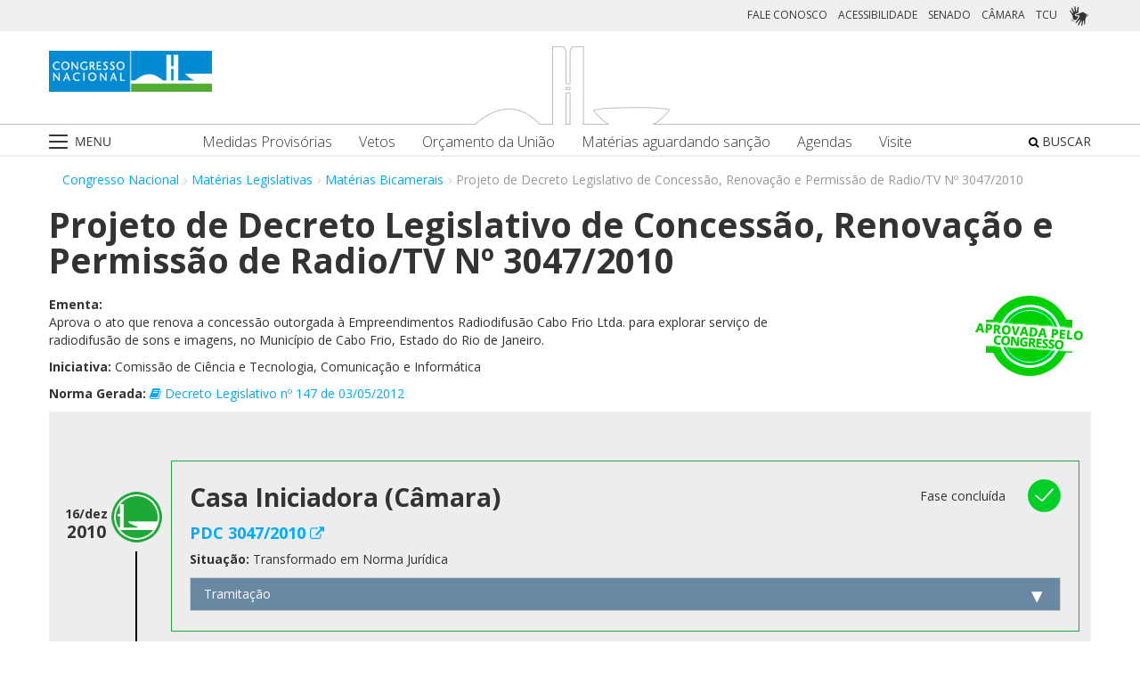

--- FILE ---
content_type: text/html;charset=UTF-8
request_url: https://www.congressonacional.leg.br/materias/materias-bicamerais/-/ver/pdc-3047-2010
body_size: 70346
content:
<!DOCTYPE html> <html class="aui ltr" dir="ltr" lang="pt-BR"> <head> <title>Projeto de Decreto Legislativo de Concessão, Renovação e Permissão de Radio/TV Nº 3047/2010 - Matérias Bicamerais - Congresso Nacional</title> <link rel="apple-touch-icon" sizes="180x180" href="https://www.congressonacional.leg.br/congresso-theme/images/favicon/apple-touch-icon.png"> <link rel="icon" type="image/png" sizes="32x32" href="https://www.congressonacional.leg.br/congresso-theme/images/favicon/favicon-32x32.png"> <link rel="icon" type="image/png" sizes="16x16" href="https://www.congressonacional.leg.br/congresso-theme/images/favicon/favicon-16x16.png"> <link rel="mask-icon" href="https://www.congressonacional.leg.br/congresso-theme/images/favicon/safari-pinned-tab.svg"> <link rel="shortcut icon" href="https://www.congressonacional.leg.br/congresso-theme/images/favicon/favicon.ico"> <meta content="initial-scale=1.0, width=device-width" name="viewport" /> <link rel="preconnect" href="https://fonts.googleapis.com"> <link rel="preconnect" href="https://fonts.gstatic.com" crossorigin> <link href="https://fonts.googleapis.com/css2?family=Open+Sans:ital,wght@0,300..800;1,300..800&display=swap" rel="stylesheet"> <meta content="text/html; charset=UTF-8" http-equiv="content-type" /> <meta content="Aprova o ato que renova a concessão outorgada à Empreendimentos Radiodifusão Cabo Frio Ltda. para explorar serviço de radiodifusão de sons e imagens, no Município de Cabo Frio, Estado do Rio de Janeiro." lang="pt-BR" name="description" /> <link href="https://www.congressonacional.leg.br/congresso-theme/images/favicon.ico" rel="Shortcut Icon" /> <link class="lfr-css-file" href="https&#x3a;&#x2f;&#x2f;www&#x2e;congressonacional&#x2e;leg&#x2e;br&#x2f;congresso-theme&#x2f;css&#x2f;aui&#x2e;css&#x3f;browserId&#x3d;other&#x26;themeId&#x3d;congresso_WAR_congressotheme&#x26;minifierType&#x3d;css&#x26;languageId&#x3d;pt_BR&#x26;b&#x3d;6205&#x26;t&#x3d;1761668921000" rel="stylesheet" type="text/css" /> <link href="&#x2f;html&#x2f;css&#x2f;main&#x2e;css&#x3f;browserId&#x3d;other&#x26;themeId&#x3d;congresso_WAR_congressotheme&#x26;minifierType&#x3d;css&#x26;languageId&#x3d;pt_BR&#x26;b&#x3d;6205&#x26;t&#x3d;1586405536000" rel="stylesheet" type="text/css" /> <link href="https://www.congressonacional.leg.br/atividade-portlet/css/materia-bicameral.css?browserId=other&amp;themeId=congresso_WAR_congressotheme&amp;minifierType=css&amp;languageId=pt_BR&amp;b=6205&amp;t=1761668930000" rel="stylesheet" type="text/css" /> <link href="https://www.congressonacional.leg.br/notifications-portlet/notifications/css/main.css?browserId=other&amp;themeId=congresso_WAR_congressotheme&amp;minifierType=css&amp;languageId=pt_BR&amp;b=6205&amp;t=1761668910000" rel="stylesheet" type="text/css" /> <script type="text/javascript">var Liferay={Browser:{acceptsGzip:function(){return true},getMajorVersion:function(){return 131},getRevision:function(){return"537.36"},getVersion:function(){return"131.0"},isAir:function(){return false},isChrome:function(){return true},isFirefox:function(){return false},isGecko:function(){return true},isIe:function(){return false},isIphone:function(){return false},isLinux:function(){return false},isMac:function(){return true},isMobile:function(){return false},isMozilla:function(){return false},isOpera:function(){return false},isRtf:function(){return true},isSafari:function(){return true},isSun:function(){return false},isWap:function(){return false},isWapXhtml:function(){return false},isWebKit:function(){return true},isWindows:function(){return false},isWml:function(){return false}},Data:{NAV_SELECTOR:"#navigation",isCustomizationView:function(){return false},notices:[null]},ThemeDisplay:{getLayoutId:function(){return"122"},getLayoutURL:function(){return"https://www.congressonacional.leg.br/materias/materias-bicamerais"},getParentLayoutId:function(){return"18"},isPrivateLayout:function(){return"false"},isVirtualLayout:function(){return false},getBCP47LanguageId:function(){return"pt-BR"},getCDNBaseURL:function(){return"https://www.congressonacional.leg.br"},getCDNDynamicResourcesHost:function(){return""},getCDNHost:function(){return""},getCompanyId:function(){return"10159"},getCompanyGroupId:function(){return"10199"},getDefaultLanguageId:function(){return"pt_BR"},getDoAsUserIdEncoded:function(){return""},getLanguageId:function(){return"pt_BR"},getParentGroupId:function(){return"59501"},getPathContext:function(){return""},getPathImage:function(){return"/image"},getPathJavaScript:function(){return"/html/js"},getPathMain:function(){return"/c"},getPathThemeImages:function(){return"https://www.congressonacional.leg.br/congresso-theme/images"},getPathThemeRoot:function(){return"/congresso-theme"},getPlid:function(){return"108808001"},getPortalURL:function(){return"https://www.congressonacional.leg.br"},getPortletSetupShowBordersDefault:function(){return true},getScopeGroupId:function(){return"59501"},getScopeGroupIdOrLiveGroupId:function(){return"59501"},getSessionId:function(){return""},getSiteGroupId:function(){return"59501"},getURLControlPanel:function(){return"/group/control_panel?refererPlid=108808001"},getURLHome:function(){return"https\x3a\x2f\x2fwww\x2econgressonacional\x2eleg\x2ebr\x2fweb\x2fguest"},getUserId:function(){return"10163"},getUserName:function(){return""},isAddSessionIdToURL:function(){return false},isFreeformLayout:function(){return false},isImpersonated:function(){return false},isSignedIn:function(){return false},isStateExclusive:function(){return false},isStateMaximized:function(){return false},isStatePopUp:function(){return false}},PropsValues:{NTLM_AUTH_ENABLED:false}};var themeDisplay=Liferay.ThemeDisplay;Liferay.AUI={getAvailableLangPath:function(){return"available_languages.jsp?browserId=other&themeId=congresso_WAR_congressotheme&colorSchemeId=01&minifierType=js&languageId=pt_BR&b=6205&t=1588113760000"},getCombine:function(){return true},getComboPath:function(){return"/combo/?browserId=other&minifierType=&languageId=pt_BR&b=6205&t=1588113760000&"},getFilter:function(){return"min"},getJavaScriptRootPath:function(){return"/html/js"},getLangPath:function(){return"aui_lang.jsp?browserId=other&themeId=congresso_WAR_congressotheme&colorSchemeId=01&minifierType=js&languageId=pt_BR&b=6205&t=1588113760000"},getStaticResourceURLParams:function(){return"?browserId=other&minifierType=&languageId=pt_BR&b=6205&t=1588113760000"}};Liferay.authToken="1ifaznnD";Liferay.currentURL="\x2fmaterias\x2fmaterias-bicamerais\x2f-\x2fver\x2fpdc-3047-2010";Liferay.currentURLEncoded="%2Fmaterias%2Fmaterias-bicamerais%2F-%2Fver%2Fpdc-3047-2010";</script> <script src="/html/js/barebone.jsp?browserId=other&amp;themeId=congresso_WAR_congressotheme&amp;colorSchemeId=01&amp;minifierType=js&amp;minifierBundleId=javascript.barebone.files&amp;languageId=pt_BR&amp;b=6205&amp;t=1588113760000" type="text/javascript"></script> <script type="text/javascript">Liferay.Portlet.list=["materiabicameral_WAR_atividadeportlet","menucongresso_WAR_senadoportlet"];</script> <link class="lfr-css-file" href="https&#x3a;&#x2f;&#x2f;www&#x2e;congressonacional&#x2e;leg&#x2e;br&#x2f;congresso-theme&#x2f;css&#x2f;main&#x2e;css&#x3f;browserId&#x3d;other&#x26;themeId&#x3d;congresso_WAR_congressotheme&#x26;minifierType&#x3d;css&#x26;languageId&#x3d;pt_BR&#x26;b&#x3d;6205&#x26;t&#x3d;1761668921000" rel="stylesheet" type="text/css" /> <style type="text/css">#p_p_id_materiabicameral_WAR_atividadeportlet_ .portlet-borderless-container{border-width:;border-style:}</style> <link href="/congresso-theme/css/font-awesome/5.15.4/css/all.min.css" rel="stylesheet" type="text/css"> <!-- Google tag (gtag.js) --> <script async src="https://www.googletagmanager.com/gtag/js?id=G-K70F0MKH7X"></script> <script>window.dataLayer=window.dataLayer||[];function gtag(){dataLayer.push(arguments)}gtag("js",new Date());gtag("config","G-K70F0MKH7X");</script> </head> <body class=" yui3-skin-sam controls-visible signed-out public-page site"> <a href="#main-content" id="skip-to-content">Pular para o conteúdo</a> <div id="wrapper"> <section class="container topo"> <header id="banner" role="banner"> <div id="heading"> <div class="row-fluid cn-topo"> <div class="span12 coluna1"> <!-- barra links --> <div class=" cn-grupo-links-barra"> <div class="container" > <div class="cn-grupo-links pull-right"> <div class="cn-grupo-links--item"> <a href="https://www.congressonacional.leg.br/fale-conosco" target="_blank">FALE CONOSCO</a> </div> <div class="cn-grupo-links--item"> <a href="https://www.congressonacional.leg.br/institucional/acessibilidade" target="_blank">ACESSIBILIDADE</a> </div> <div class="cn-grupo-links--item"> <a href="https://www12.senado.leg.br/hpsenado" target="_blank"> SENADO </a> </div> <div class="cn-grupo-links--item"> <a href="https://www.camara.leg.br/" target="_blank"> CÂMARA </a> </div> <div class="cn-grupo-links--item"> <a href="https://portal.tcu.gov.br/" target="_blank"> TCU </a> </div> <div class="cn-grupo-links--item libras"> <a href="#" id="link_vlibras"> <img src="https://www.congressonacional.leg.br/congresso-theme/images/icon-libras-2.png" class="img_libras" alt="Libras"> </a> </div> </div> </div> </div> <!-- fim barra links --> <div class="topo_cn"> <div class="row-fluid topo cn-topo-desktop"> <div class="container"> <div class="span4 logo_cn1"> <a class="logo custom-logo" href="/home" title="Go to Congresso Nacional"> <img src="https://www.congressonacional.leg.br/congresso-theme/images/marca_cn.png" width="183" height="46" alt="Logo Congresso Nacional"> </a> </div> <div class="span4 logo_cn2 text-center"> <img src="https://www.congressonacional.leg.br/congresso-theme/images/banner-topo.png" alt="Logo Congresso Nacional"> </div> </div> </div> <div class="cn-topo-navigation"> <div class="portlet-boundary portlet-boundary_menucongresso_WAR_senadoportlet_ portlet-static portlet-static-end portlet-borderless menu-congresso-portlet " id="p_p_id_menucongresso_WAR_senadoportlet_" > <span id="p_menucongresso_WAR_senadoportlet"></span> <div class="portlet-borderless-container" style=""> <div class="portlet-body"> <!-- navbar desktop--> <div class="cn-menu-desktop"> <nav class="$nav_css_class" id="navigation" role="navigation"> <div class="container"> <div class="navbar"> <div class="nav container"> <div class="navbar-inner"> <div class="cn-botao-menu"> <a class="dropdown-toggle" data-toggle="dropdown" href="#"> <img src="/congresso-theme/images/_cn_botao_menu.png" alt="Menu" class="cn__botao-menu--menu-desktop"> </a> <ul id="navlistselector" class="dropdown-menu"> <li id="layout_17" role="presentation"> <a href="https://www.congressonacional.leg.br/home" role="menuitem"> <span>Home</span> </a> </li> <li id="layout_9" role="presentation" class="dropdown-submenu"> <a class="dropdown-toggle" data-toggle="dropdown" href="https://www.congressonacional.leg.br/institucional" role="menuitem"> <span>Institucional</span> </a> <ul class="dropdown-menu child-menu" role="menu"> <li class="" id="layout_10" role="presentation"> <a href="https://www.congressonacional.leg.br/institucional/sobre-o-congresso-nacional" $nav_child.getTarget() role="menuitem">Sobre o Congresso Nacional</a> </li> <li class="" id="layout_53" role="presentation"> <a href="https://www.congressonacional.leg.br/institucional/atribuicoes" $nav_child.getTarget() role="menuitem">Atribuições</a> </li> <li class="" id="layout_12" role="presentation"> <a href="http://www2.congressonacional.leg.br/visite" $nav_child.getTarget() role="menuitem">Visite</a> </li> <li class="" id="layout_76" role="presentation"> <a href="https://www12.senado.leg.br/institucional/arquivo" $nav_child.getTarget() role="menuitem">Arquivo do Senado Federal</a> </li> <li class="" id="layout_77" role="presentation"> <a href="http://www2.camara.leg.br/a-camara/documentos-e-pesquisa/arquivo" $nav_child.getTarget() role="menuitem">Arquivo da Câmara dos Deputados</a> </li> <li class="" id="layout_68" role="presentation"> <a href="https://www12.senado.leg.br/institucional/biblioteca" $nav_child.getTarget() role="menuitem">Biblioteca do Senado Federal</a> </li> <li class="" id="layout_69" role="presentation"> <a href="http://www2.camara.leg.br/a-camara/documentos-e-pesquisa/biblioteca" $nav_child.getTarget() role="menuitem">Biblioteca da Câmara dos Deputados</a> </li> <li class="" id="layout_70" role="presentation"> <a href="https://saberes.senado.leg.br/" $nav_child.getTarget() role="menuitem">Cursos do Senado Federal</a> </li> <li class="" id="layout_71" role="presentation"> <a href="http://www2.camara.leg.br/a-camara/cursos" $nav_child.getTarget() role="menuitem">Cursos da Câmara dos Deputados</a> </li> <li class="" id="layout_72" role="presentation"> <a href="http://livraria.senado.leg.br/" $nav_child.getTarget() role="menuitem">Livraria do Senado Federal</a> </li> <li class="" id="layout_73" role="presentation"> <a href="http://livraria.camara.leg.br/" $nav_child.getTarget() role="menuitem">Livraria da Câmara dos Deputados</a> </li> <li class="" id="layout_74" role="presentation"> <a href="https://www12.senado.leg.br/institucional/museu" $nav_child.getTarget() role="menuitem">Museu do Senado Federal</a> </li> <li class="" id="layout_75" role="presentation"> <a href="http://www2.camara.leg.br/a-camara/visiteacamara/cultura-na-camara/museu" $nav_child.getTarget() role="menuitem">Museu da Câmara dos Deputados</a> </li> <li class="" id="layout_81" role="presentation"> <a href="http://www1.congressonacional.leg.br/camaraesenadonacampus" $nav_child.getTarget() role="menuitem">Câmara e Senado na Campus</a> </li> <li class="" id="layout_107" role="presentation"> <a href="https://www.congressonacional.leg.br/rede-legislativo-sustentavel" $nav_child.getTarget() role="menuitem">Rede Legislativo Sustentável</a> </li> <li class="" id="layout_179" role="presentation"> <a href="https://www.congressonacional.leg.br/institucional/rede-equidade" $nav_child.getTarget() role="menuitem">Rede Equidade</a> </li> </ul> </li> <li id="layout_13" role="presentation" class="dropdown-submenu"> <a class="dropdown-toggle" data-toggle="dropdown" href="https://www.congressonacional.leg.br/sessoes" role="menuitem"> <span>Sessões e Reuniões</span> </a> <ul class="dropdown-menu child-menu" role="menu"> <li class="" id="layout_1" role="presentation"> <a href="https://www.congressonacional.leg.br/sessoes/agenda-do-congresso-nacional" $nav_child.getTarget() role="menuitem">Sessão Conjunta</a> </li> <li class="" id="layout_50" role="presentation"> <a href="https://www.congressonacional.leg.br/sessoes/agenda-do-congresso-senado-e-camara" $nav_child.getTarget() role="menuitem">Agenda do Congresso, Senado e Câmara</a> </li> <li class="" id="layout_15" role="presentation"> <a href="https://legis.senado.leg.br/ordiaportal/casa/CN" $nav_child.getTarget() role="menuitem">Ordem do Dia</a> </li> <li class="" id="layout_16" role="presentation"> <a href="https://www.congressonacional.leg.br/sessoes/questoes-de-ordem" $nav_child.getTarget() role="menuitem">Questões de Ordem</a> </li> </ul> </li> <li id="layout_18" role="presentation" class="dropdown-submenu"> <a class="dropdown-toggle" data-toggle="dropdown" href="https://www.congressonacional.leg.br/materias" role="menuitem"> <span>Matérias Legislativas</span> </a> <ul class="dropdown-menu child-menu" role="menu"> <li class="" id="layout_6" role="presentation"> <a href="https://www.congressonacional.leg.br/materias/medidas-provisorias" $nav_child.getTarget() role="menuitem">Medidas Provisórias</a> </li> <li class="" id="layout_5" role="presentation"> <a href="https://www.congressonacional.leg.br/materias/vetos" $nav_child.getTarget() role="menuitem">Vetos</a> </li> <li class="" id="layout_269" role="presentation"> <a href="https://www.congressonacional.leg.br/web/orcamento" $nav_child.getTarget() role="menuitem">Orçamento da União</a> </li> <li class="" id="layout_270" role="presentation"> <a href="https://www.congressonacional.leg.br/web/cmo/materias/projetos-de-lei-do-congresso" $nav_child.getTarget() role="menuitem">Projetos de Lei - PLNs</a> </li> <li class="" id="layout_271" role="presentation"> <a href="https://www.congressonacional.leg.br/web/cmo/materias/creditos-extraordinarios" $nav_child.getTarget() role="menuitem">MPVs de crédito</a> </li> <li class="" id="layout_122" role="presentation"> <a href="https://www.congressonacional.leg.br/materias/materias-bicamerais" $nav_child.getTarget() role="menuitem">Matérias Bicamerais</a> </li> <li class="" id="layout_54" role="presentation"> <a href="https://www.congressonacional.leg.br/materias/materias-aguardando-sancao" $nav_child.getTarget() role="menuitem">Matérias Aguardando Sanção</a> </li> <li class="" id="layout_67" role="presentation"> <a href="https://www.congressonacional.leg.br/materias/acompanhamento" $nav_child.getTarget() role="menuitem">Acompanhamento de Matérias</a> </li> <li class="" id="layout_2" role="presentation"> <a href="https://www.congressonacional.leg.br/materias/pesquisa" $nav_child.getTarget() role="menuitem">Pesquisa de Matérias</a> </li> <li class="" id="layout_220" role="presentation"> <a href="https://www3.congressonacional.leg.br/editor-emendas/" $nav_child.getTarget() role="menuitem">Editor de emendas</a> </li> <li class="" id="layout_247" role="presentation"> <a href="https://www.congressonacional.leg.br/editor-de-textos-legislativos-lexedit" $nav_child.getTarget() role="menuitem">Editor de Textos Legislativos (LexEdit)</a> </li> </ul> </li> <li id="layout_19" role="presentation" class="dropdown-submenu"> <a class="dropdown-toggle" data-toggle="dropdown" href="https://www.congressonacional.leg.br/parlamentares" role="menuitem"> <span>Parlamentares</span> </a> <ul class="dropdown-menu child-menu" role="menu"> <li class="" id="layout_20" role="presentation"> <a href="https://www.congressonacional.leg.br/parlamentares/mesa-do-congresso-nacional" $nav_child.getTarget() role="menuitem">Mesa do Congresso Nacional</a> </li> <li class="" id="layout_21" role="presentation"> <a href="https://www.congressonacional.leg.br/parlamentares/liderancas-do-congresso-nacional" $nav_child.getTarget() role="menuitem">Lideranças do Congresso Nacional</a> </li> <li class="" id="layout_22" role="presentation"> <a href="http://www25.senado.leg.br/web/senadores/comissao-diretora" $nav_child.getTarget() role="menuitem">Mesa do Senado Federal</a> </li> <li class="" id="layout_23" role="presentation"> <a href="http://www25.senado.leg.br/web/senadores/liderancas-parlamentares" $nav_child.getTarget() role="menuitem">Lideranças no Senado Federal</a> </li> <li class="" id="layout_25" role="presentation"> <a href="http://www2.camara.leg.br/a-camara/mesa" $nav_child.getTarget() role="menuitem">Mesa da Câmara dos Deputados</a> </li> <li class="" id="layout_26" role="presentation"> <a href="http://www2.camara.leg.br/deputados/liderancas-e-bancadas" $nav_child.getTarget() role="menuitem">Lideranças na Câmara dos Deputados</a> </li> <li class="" id="layout_8" role="presentation"> <a href="https://www.congressonacional.leg.br/parlamentares/em-exercicio" $nav_child.getTarget() role="menuitem">Parlamentares em exercício</a> </li> <li class="" id="layout_246" role="presentation"> <a href="https://www.congressonacional.leg.br/frentes-parlamentares" $nav_child.getTarget() role="menuitem">Frentes Parlamentares</a> </li> </ul> </li> <li id="layout_27" role="presentation" class="dropdown-submenu"> <a class="dropdown-toggle" data-toggle="dropdown" href="https://www.congressonacional.leg.br/comissoes-mistas" role="menuitem"> <span>Comissões Mistas</span> </a> <ul class="dropdown-menu child-menu" role="menu"> <li class="" id="layout_42" role="presentation"> <a href="http://legis.senado.leg.br/comissoes/comissao?codcol=449" $nav_child.getTarget() role="menuitem">Atividades de Inteligência</a> </li> <li class="" id="layout_44" role="presentation"> <a href="http://legis.senado.leg.br/comissoes/comissao?codcol=1774" $nav_child.getTarget() role="menuitem">Combate à Violência contra a mulher</a> </li> <li class="" id="layout_38" role="presentation"> <a href="https://www.congressonacional.leg.br/web/cmo" $nav_child.getTarget() role="menuitem">Comissão Mista de Orçamento</a> </li> <li class="" id="layout_52" role="presentation"> <a href="https://www.congressonacional.leg.br/comissoes-mistas/comissao-representativa" $nav_child.getTarget() role="menuitem">Comissão Representativa</a> </li> <li class="" id="layout_47" role="presentation"> <a href="http://www25.senado.leg.br/web/atividade/conselhos/-/conselho/cocn" $nav_child.getTarget() role="menuitem">Conselho da Ordem do Congresso</a> </li> <li class="" id="layout_46" role="presentation"> <a href="http://www25.senado.leg.br/web/atividade/conselhos/-/conselho/ccs" $nav_child.getTarget() role="menuitem">Conselho de Comunicação Social</a> </li> <li class="" id="layout_45" role="presentation"> <a href="https://legis.senado.leg.br/comissoes/comissao?3&amp;codcol=2091" $nav_child.getTarget() role="menuitem">Consolidação da Legislação Federal</a> </li> <li class="" id="layout_37" role="presentation"> <a href="http://legis.senado.leg.br/comissoes/pesquisa_comissao?tipo=cpi&amp;casa=cn" $nav_child.getTarget() role="menuitem">CPMI</a> </li> <li class="" id="layout_43" role="presentation"> <a href="http://legis.senado.leg.br/comissoes/comissao?codcol=1636" $nav_child.getTarget() role="menuitem">FIPA</a> </li> <li class="" id="layout_36" role="presentation"> <a href="http://legis.senado.leg.br/comissoes/pesquisa_comissao?tipo=mpv&amp;casa=cn&amp;sit=aguard,func" $nav_child.getTarget() role="menuitem">Medidas Provisórias</a> </li> <li class="" id="layout_94" role="presentation"> <a href="https://legis.senado.leg.br/comissoes/comissao?13&amp;codcol=2301" $nav_child.getTarget() role="menuitem">Migrações Internacionais e Refugiados</a> </li> <li class="" id="layout_39" role="presentation"> <a href="http://legis.senado.leg.br/comissoes/comissao?codcol=1450" $nav_child.getTarget() role="menuitem">Mudanças Climáticas</a> </li> <li class="" id="layout_41" role="presentation"> <a href="http://legis.senado.leg.br/comissoes/comissao?codcol=1775" $nav_child.getTarget() role="menuitem">Países da Língua Portuguesa</a> </li> <li class="" id="layout_61" role="presentation"> <a href="http://www2.camara.leg.br/atividade-legislativa/comissoes/comissoes-mistas/cpcms" $nav_child.getTarget() role="menuitem">Representação Brasileira no Parlamento do Mercosul</a> </li> </ul> </li> <li id="layout_29" role="presentation" class="dropdown-submenu"> <a class="dropdown-toggle" data-toggle="dropdown" href="https://www.congressonacional.leg.br/legislacao-e-publicacoes" role="menuitem"> <span>Legislação e Publicações</span> </a> <ul class="dropdown-menu child-menu" role="menu"> <li class="" id="layout_30" role="presentation"> <a href="https://www.congressonacional.leg.br/legislacao-e-publicacoes/regimento-do-congresso-nacional" $nav_child.getTarget() role="menuitem">Regimentos do Congresso, Senado e Câmara</a> </li> <li class="" id="layout_31" role="presentation"> <a href="http://legis.senado.leg.br/diarios/PublicacoesOficiais" $nav_child.getTarget() role="menuitem">Diário do Congresso Nacional</a> </li> <li class="" id="layout_33" role="presentation"> <a href="http://legis.senado.leg.br/diarios/PublicacoesOficiais" $nav_child.getTarget() role="menuitem">Diário do Senado Federal</a> </li> <li class="" id="layout_35" role="presentation"> <a href="http://imagem.camara.gov.br/diarios.asp?selCodColecaoCsv=D" $nav_child.getTarget() role="menuitem">Diário da Câmara dos Deputados</a> </li> <li class="" id="layout_86" role="presentation"> <a href="https://www.congressonacional.leg.br/legislacao-e-publicacoes/glossario-legislativo" $nav_child.getTarget() role="menuitem">Glossário de Termos Legislativos</a> </li> <li class="" id="layout_151" role="presentation"> <a href="https://www.congressonacional.leg.br/legislacao-e-publicacoes/glossario-orcamentario" $nav_child.getTarget() role="menuitem">Glossário de Termos Orçamentários</a> </li> <li class="" id="layout_216" role="presentation"> <a href="https://www.congressonacional.leg.br/legislacao-e-publicacoes/glossario-tecnica-legislativa" $nav_child.getTarget() role="menuitem">Glossário de Termos da Técnica Legislativa</a> </li> <li class="" id="layout_90" role="presentation"> <a href="https://www2.camara.leg.br/atividade-legislativa/legislacao/Constituicoes_Brasileiras/constituicao1988.html" $nav_child.getTarget() role="menuitem">Constituição Federal</a> </li> <li class="" id="layout_221" role="presentation"> <a href="https://normas.leg.br/busca" $nav_child.getTarget() role="menuitem">Normas</a> </li> </ul> </li> <li id="layout_243" role="presentation" class="dropdown-submenu"> <a class="dropdown-toggle" data-toggle="dropdown" href="https://www.congressonacional.leg.br/especiais" role="menuitem"> <span>Especiais</span> </a> <ul class="dropdown-menu child-menu" role="menu"> <li class="" id="layout_254" role="presentation"> <a href="https://www.congressonacional.leg.br/brics/index.html" $nav_child.getTarget() role="menuitem">11º Fórum Parlamentar do Brics</a> </li> <li class="" id="layout_245" role="presentation"> <a href="https://www.congressonacional.leg.br/p20" $nav_child.getTarget() role="menuitem">P20 - 10ª Cúpula de Presidentes dos Parlamentos do G20</a> </li> </ul> </li> </ul> </div> <div class="cn-menu-destaque"> <div class="row-fluid text-align"> <div class="links_destaque_principal"> <ul class="nav inline"> <li class="links_destaques"><a href="https://www.congressonacional.leg.br/materias/medidas-provisorias">Medidas Provisórias</a></li> <li class="links_destaques"><a href="https://www.congressonacional.leg.br/materias/vetos">Vetos</a></li> <li class="links_destaques"><a href="/web/orcamento">Orçamento da União</a></li> <li class="links_destaques"><a href="https://www.congressonacional.leg.br/materias/materias-aguardando-sancao">Matérias aguardando sanção</a></li> <li class="links_destaques"><a href="https://www.congressonacional.leg.br/sessoes/agenda-do-congresso-senado-e-camara">Agendas</a> </li> <li class="links_destaques"><a href="http://www2.congressonacional.leg.br/visite" target="_blank">Visite</a></li> </ul> </div> </div> </div> <div class="btn-busca-theme"> <a href="https://www6g.senado.leg.br/busca-congresso/"> <i class="icon icon-search"></i> BUSCAR </a> </div> </div> </div> </div> </div> </nav> </div> <!-- navbar mobile --> <div class="cn-menu-mobile"> <div class="cn-barra-menu-phone"> <div class="cn-barra-menu-phone--item"> <a class="cn-barra-menu-phone--item-image-link collapsed" data-toggle="collapse" data-target="#navigationMobile" href="#"> <img src="/congresso-theme/images/_cn_botao_menu_mobile.png" alt="Menu"></a> </div> <div class="row-fluid topo cn-topo-mobile text-center"> <a class="logo default-logo" href="/home" title="Go to Congresso Nacional"> <img src="/congresso-theme/images/marca_cn.png" width="226" height="57" alt="Logo Congresso Nacional"> </a> </div> <div class="btn-busca-mobile-theme"> <a href="https://www6g.senado.leg.br/busca-congresso/" target="_blank"> <i class="icon icon-search"> </i> </a> </div> </div> <nav class="nav-collapse collapse" id="navigationMobile" role="navigation" style="height: 0px;"> <div class="navbar cn-menu-mobile"> <div class="nav container"> <div class="navbar-inner"> <div class="container"> <ul class="nav navbar-nav" role="menu"> <li class="links_destaques"><a href="https://www.congressonacional.leg.br/materias/medidas-provisorias">Medidas Provisórias</a></li> <li class="links_destaques"><a href="https://www.congressonacional.leg.br/materias/vetos">Vetos</a></li> <li class="links_destaques"><a href="/web/orcamento">Orçamento da União</a></li> <li class="links_destaques"><a href="https://www.congressonacional.leg.br/materias/materias-aguardando-sancao">Matérias aguardando sanção</a></li> <li class="links_destaques"><a href="https://www.congressonacional.leg.br/sessoes/agenda-do-congresso-senado-e-camara">Agendas</a> </li> <li class="links_destaques"><a href="http://www2.congressonacional.leg.br/visite" target="_blank">Visite</a></li> </ul> <hr class="links_destaques" /> <ul class="nav navbar-nav" role="menu"> <li id="layout_17" role="presentation"> <a href="https://www.congressonacional.leg.br/home" role="menuitem"> <span>Home</span> </a> </li> <li id="layout_9" role="presentation" class="dropdown-submenu"> <a class="dropdown-toggle" data-toggle="dropdown" href="https://www.congressonacional.leg.br/institucional" role="menuitem"> <span>Institucional</span> </a> <ul class="dropdown-menu child-menu" role="menu"> <li class="" id="layout_10" role="presentation"> <a href="https://www.congressonacional.leg.br/institucional/sobre-o-congresso-nacional" $nav_child.getTarget() role="menuitem">Sobre o Congresso Nacional</a> </li> <li class="" id="layout_53" role="presentation"> <a href="https://www.congressonacional.leg.br/institucional/atribuicoes" $nav_child.getTarget() role="menuitem">Atribuições</a> </li> <li class="" id="layout_12" role="presentation"> <a href="http://www2.congressonacional.leg.br/visite" $nav_child.getTarget() role="menuitem">Visite</a> </li> <li class="" id="layout_76" role="presentation"> <a href="https://www12.senado.leg.br/institucional/arquivo" $nav_child.getTarget() role="menuitem">Arquivo do Senado Federal</a> </li> <li class="" id="layout_77" role="presentation"> <a href="http://www2.camara.leg.br/a-camara/documentos-e-pesquisa/arquivo" $nav_child.getTarget() role="menuitem">Arquivo da Câmara dos Deputados</a> </li> <li class="" id="layout_68" role="presentation"> <a href="https://www12.senado.leg.br/institucional/biblioteca" $nav_child.getTarget() role="menuitem">Biblioteca do Senado Federal</a> </li> <li class="" id="layout_69" role="presentation"> <a href="http://www2.camara.leg.br/a-camara/documentos-e-pesquisa/biblioteca" $nav_child.getTarget() role="menuitem">Biblioteca da Câmara dos Deputados</a> </li> <li class="" id="layout_70" role="presentation"> <a href="https://saberes.senado.leg.br/" $nav_child.getTarget() role="menuitem">Cursos do Senado Federal</a> </li> <li class="" id="layout_71" role="presentation"> <a href="http://www2.camara.leg.br/a-camara/cursos" $nav_child.getTarget() role="menuitem">Cursos da Câmara dos Deputados</a> </li> <li class="" id="layout_72" role="presentation"> <a href="http://livraria.senado.leg.br/" $nav_child.getTarget() role="menuitem">Livraria do Senado Federal</a> </li> <li class="" id="layout_73" role="presentation"> <a href="http://livraria.camara.leg.br/" $nav_child.getTarget() role="menuitem">Livraria da Câmara dos Deputados</a> </li> <li class="" id="layout_74" role="presentation"> <a href="https://www12.senado.leg.br/institucional/museu" $nav_child.getTarget() role="menuitem">Museu do Senado Federal</a> </li> <li class="" id="layout_75" role="presentation"> <a href="http://www2.camara.leg.br/a-camara/visiteacamara/cultura-na-camara/museu" $nav_child.getTarget() role="menuitem">Museu da Câmara dos Deputados</a> </li> <li class="" id="layout_81" role="presentation"> <a href="http://www1.congressonacional.leg.br/camaraesenadonacampus" $nav_child.getTarget() role="menuitem">Câmara e Senado na Campus</a> </li> <li class="" id="layout_107" role="presentation"> <a href="https://www.congressonacional.leg.br/rede-legislativo-sustentavel" $nav_child.getTarget() role="menuitem">Rede Legislativo Sustentável</a> </li> <li class="" id="layout_179" role="presentation"> <a href="https://www.congressonacional.leg.br/institucional/rede-equidade" $nav_child.getTarget() role="menuitem">Rede Equidade</a> </li> </ul> </li> <li id="layout_13" role="presentation" class="dropdown-submenu"> <a class="dropdown-toggle" data-toggle="dropdown" href="https://www.congressonacional.leg.br/sessoes" role="menuitem"> <span>Sessões e Reuniões</span> </a> <ul class="dropdown-menu child-menu" role="menu"> <li class="" id="layout_1" role="presentation"> <a href="https://www.congressonacional.leg.br/sessoes/agenda-do-congresso-nacional" $nav_child.getTarget() role="menuitem">Sessão Conjunta</a> </li> <li class="" id="layout_50" role="presentation"> <a href="https://www.congressonacional.leg.br/sessoes/agenda-do-congresso-senado-e-camara" $nav_child.getTarget() role="menuitem">Agenda do Congresso, Senado e Câmara</a> </li> <li class="" id="layout_15" role="presentation"> <a href="https://legis.senado.leg.br/ordiaportal/casa/CN" $nav_child.getTarget() role="menuitem">Ordem do Dia</a> </li> <li class="" id="layout_16" role="presentation"> <a href="https://www.congressonacional.leg.br/sessoes/questoes-de-ordem" $nav_child.getTarget() role="menuitem">Questões de Ordem</a> </li> </ul> </li> <li id="layout_18" role="presentation" class="dropdown-submenu"> <a class="dropdown-toggle" data-toggle="dropdown" href="https://www.congressonacional.leg.br/materias" role="menuitem"> <span>Matérias Legislativas</span> </a> <ul class="dropdown-menu child-menu" role="menu"> <li class="" id="layout_6" role="presentation"> <a href="https://www.congressonacional.leg.br/materias/medidas-provisorias" $nav_child.getTarget() role="menuitem">Medidas Provisórias</a> </li> <li class="" id="layout_5" role="presentation"> <a href="https://www.congressonacional.leg.br/materias/vetos" $nav_child.getTarget() role="menuitem">Vetos</a> </li> <li class="" id="layout_269" role="presentation"> <a href="https://www.congressonacional.leg.br/web/orcamento" $nav_child.getTarget() role="menuitem">Orçamento da União</a> </li> <li class="" id="layout_270" role="presentation"> <a href="https://www.congressonacional.leg.br/web/cmo/materias/projetos-de-lei-do-congresso" $nav_child.getTarget() role="menuitem">Projetos de Lei - PLNs</a> </li> <li class="" id="layout_271" role="presentation"> <a href="https://www.congressonacional.leg.br/web/cmo/materias/creditos-extraordinarios" $nav_child.getTarget() role="menuitem">MPVs de crédito</a> </li> <li class="" id="layout_122" role="presentation"> <a href="https://www.congressonacional.leg.br/materias/materias-bicamerais" $nav_child.getTarget() role="menuitem">Matérias Bicamerais</a> </li> <li class="" id="layout_54" role="presentation"> <a href="https://www.congressonacional.leg.br/materias/materias-aguardando-sancao" $nav_child.getTarget() role="menuitem">Matérias Aguardando Sanção</a> </li> <li class="" id="layout_67" role="presentation"> <a href="https://www.congressonacional.leg.br/materias/acompanhamento" $nav_child.getTarget() role="menuitem">Acompanhamento de Matérias</a> </li> <li class="" id="layout_2" role="presentation"> <a href="https://www.congressonacional.leg.br/materias/pesquisa" $nav_child.getTarget() role="menuitem">Pesquisa de Matérias</a> </li> <li class="" id="layout_220" role="presentation"> <a href="https://www3.congressonacional.leg.br/editor-emendas/" $nav_child.getTarget() role="menuitem">Editor de emendas</a> </li> <li class="" id="layout_247" role="presentation"> <a href="https://www.congressonacional.leg.br/editor-de-textos-legislativos-lexedit" $nav_child.getTarget() role="menuitem">Editor de Textos Legislativos (LexEdit)</a> </li> </ul> </li> <li id="layout_19" role="presentation" class="dropdown-submenu"> <a class="dropdown-toggle" data-toggle="dropdown" href="https://www.congressonacional.leg.br/parlamentares" role="menuitem"> <span>Parlamentares</span> </a> <ul class="dropdown-menu child-menu" role="menu"> <li class="" id="layout_20" role="presentation"> <a href="https://www.congressonacional.leg.br/parlamentares/mesa-do-congresso-nacional" $nav_child.getTarget() role="menuitem">Mesa do Congresso Nacional</a> </li> <li class="" id="layout_21" role="presentation"> <a href="https://www.congressonacional.leg.br/parlamentares/liderancas-do-congresso-nacional" $nav_child.getTarget() role="menuitem">Lideranças do Congresso Nacional</a> </li> <li class="" id="layout_22" role="presentation"> <a href="http://www25.senado.leg.br/web/senadores/comissao-diretora" $nav_child.getTarget() role="menuitem">Mesa do Senado Federal</a> </li> <li class="" id="layout_23" role="presentation"> <a href="http://www25.senado.leg.br/web/senadores/liderancas-parlamentares" $nav_child.getTarget() role="menuitem">Lideranças no Senado Federal</a> </li> <li class="" id="layout_25" role="presentation"> <a href="http://www2.camara.leg.br/a-camara/mesa" $nav_child.getTarget() role="menuitem">Mesa da Câmara dos Deputados</a> </li> <li class="" id="layout_26" role="presentation"> <a href="http://www2.camara.leg.br/deputados/liderancas-e-bancadas" $nav_child.getTarget() role="menuitem">Lideranças na Câmara dos Deputados</a> </li> <li class="" id="layout_8" role="presentation"> <a href="https://www.congressonacional.leg.br/parlamentares/em-exercicio" $nav_child.getTarget() role="menuitem">Parlamentares em exercício</a> </li> <li class="" id="layout_246" role="presentation"> <a href="https://www.congressonacional.leg.br/frentes-parlamentares" $nav_child.getTarget() role="menuitem">Frentes Parlamentares</a> </li> </ul> </li> <li id="layout_27" role="presentation" class="dropdown-submenu"> <a class="dropdown-toggle" data-toggle="dropdown" href="https://www.congressonacional.leg.br/comissoes-mistas" role="menuitem"> <span>Comissões Mistas</span> </a> <ul class="dropdown-menu child-menu" role="menu"> <li class="" id="layout_42" role="presentation"> <a href="http://legis.senado.leg.br/comissoes/comissao?codcol=449" $nav_child.getTarget() role="menuitem">Atividades de Inteligência</a> </li> <li class="" id="layout_44" role="presentation"> <a href="http://legis.senado.leg.br/comissoes/comissao?codcol=1774" $nav_child.getTarget() role="menuitem">Combate à Violência contra a mulher</a> </li> <li class="" id="layout_38" role="presentation"> <a href="https://www.congressonacional.leg.br/web/cmo" $nav_child.getTarget() role="menuitem">Comissão Mista de Orçamento</a> </li> <li class="" id="layout_52" role="presentation"> <a href="https://www.congressonacional.leg.br/comissoes-mistas/comissao-representativa" $nav_child.getTarget() role="menuitem">Comissão Representativa</a> </li> <li class="" id="layout_47" role="presentation"> <a href="http://www25.senado.leg.br/web/atividade/conselhos/-/conselho/cocn" $nav_child.getTarget() role="menuitem">Conselho da Ordem do Congresso</a> </li> <li class="" id="layout_46" role="presentation"> <a href="http://www25.senado.leg.br/web/atividade/conselhos/-/conselho/ccs" $nav_child.getTarget() role="menuitem">Conselho de Comunicação Social</a> </li> <li class="" id="layout_45" role="presentation"> <a href="https://legis.senado.leg.br/comissoes/comissao?3&amp;codcol=2091" $nav_child.getTarget() role="menuitem">Consolidação da Legislação Federal</a> </li> <li class="" id="layout_37" role="presentation"> <a href="http://legis.senado.leg.br/comissoes/pesquisa_comissao?tipo=cpi&amp;casa=cn" $nav_child.getTarget() role="menuitem">CPMI</a> </li> <li class="" id="layout_43" role="presentation"> <a href="http://legis.senado.leg.br/comissoes/comissao?codcol=1636" $nav_child.getTarget() role="menuitem">FIPA</a> </li> <li class="" id="layout_36" role="presentation"> <a href="http://legis.senado.leg.br/comissoes/pesquisa_comissao?tipo=mpv&amp;casa=cn&amp;sit=aguard,func" $nav_child.getTarget() role="menuitem">Medidas Provisórias</a> </li> <li class="" id="layout_94" role="presentation"> <a href="https://legis.senado.leg.br/comissoes/comissao?13&amp;codcol=2301" $nav_child.getTarget() role="menuitem">Migrações Internacionais e Refugiados</a> </li> <li class="" id="layout_39" role="presentation"> <a href="http://legis.senado.leg.br/comissoes/comissao?codcol=1450" $nav_child.getTarget() role="menuitem">Mudanças Climáticas</a> </li> <li class="" id="layout_41" role="presentation"> <a href="http://legis.senado.leg.br/comissoes/comissao?codcol=1775" $nav_child.getTarget() role="menuitem">Países da Língua Portuguesa</a> </li> <li class="" id="layout_61" role="presentation"> <a href="http://www2.camara.leg.br/atividade-legislativa/comissoes/comissoes-mistas/cpcms" $nav_child.getTarget() role="menuitem">Representação Brasileira no Parlamento do Mercosul</a> </li> </ul> </li> <li id="layout_29" role="presentation" class="dropdown-submenu"> <a class="dropdown-toggle" data-toggle="dropdown" href="https://www.congressonacional.leg.br/legislacao-e-publicacoes" role="menuitem"> <span>Legislação e Publicações</span> </a> <ul class="dropdown-menu child-menu" role="menu"> <li class="" id="layout_30" role="presentation"> <a href="https://www.congressonacional.leg.br/legislacao-e-publicacoes/regimento-do-congresso-nacional" $nav_child.getTarget() role="menuitem">Regimentos do Congresso, Senado e Câmara</a> </li> <li class="" id="layout_31" role="presentation"> <a href="http://legis.senado.leg.br/diarios/PublicacoesOficiais" $nav_child.getTarget() role="menuitem">Diário do Congresso Nacional</a> </li> <li class="" id="layout_33" role="presentation"> <a href="http://legis.senado.leg.br/diarios/PublicacoesOficiais" $nav_child.getTarget() role="menuitem">Diário do Senado Federal</a> </li> <li class="" id="layout_35" role="presentation"> <a href="http://imagem.camara.gov.br/diarios.asp?selCodColecaoCsv=D" $nav_child.getTarget() role="menuitem">Diário da Câmara dos Deputados</a> </li> <li class="" id="layout_86" role="presentation"> <a href="https://www.congressonacional.leg.br/legislacao-e-publicacoes/glossario-legislativo" $nav_child.getTarget() role="menuitem">Glossário de Termos Legislativos</a> </li> <li class="" id="layout_151" role="presentation"> <a href="https://www.congressonacional.leg.br/legislacao-e-publicacoes/glossario-orcamentario" $nav_child.getTarget() role="menuitem">Glossário de Termos Orçamentários</a> </li> <li class="" id="layout_216" role="presentation"> <a href="https://www.congressonacional.leg.br/legislacao-e-publicacoes/glossario-tecnica-legislativa" $nav_child.getTarget() role="menuitem">Glossário de Termos da Técnica Legislativa</a> </li> <li class="" id="layout_90" role="presentation"> <a href="https://www2.camara.leg.br/atividade-legislativa/legislacao/Constituicoes_Brasileiras/constituicao1988.html" $nav_child.getTarget() role="menuitem">Constituição Federal</a> </li> <li class="" id="layout_221" role="presentation"> <a href="https://normas.leg.br/busca" $nav_child.getTarget() role="menuitem">Normas</a> </li> </ul> </li> <li id="layout_243" role="presentation" class="dropdown-submenu"> <a class="dropdown-toggle" data-toggle="dropdown" href="https://www.congressonacional.leg.br/especiais" role="menuitem"> <span>Especiais</span> </a> <ul class="dropdown-menu child-menu" role="menu"> <li class="" id="layout_254" role="presentation"> <a href="https://www.congressonacional.leg.br/brics/index.html" $nav_child.getTarget() role="menuitem">11º Fórum Parlamentar do Brics</a> </li> <li class="" id="layout_245" role="presentation"> <a href="https://www.congressonacional.leg.br/p20" $nav_child.getTarget() role="menuitem">P20 - 10ª Cúpula de Presidentes dos Parlamentos do G20</a> </li> </ul> </li> </ul> </div> </div> </div> </div> </nav> </div> </div> </div> </div> <!-- Vlibras --> <div vw class="enabled"> <div vw-access-button class="active"></div> <div vw-plugin-wrapper> <div class="vw-plugin-top-wrapper"></div> </div> </div> <script>Liferay.Data.NAV_LIST_SELECTOR="#navlistselector";</script> </div> </div> </div> </div> </div> </header> </section> <div class="container corpo" id="content"> <nav id="breadcrumbs"> <ul aria-label="Breadcrumb" class="breadcrumb breadcrumb-horizontal"> <li class="first breadcrumb-truncate"><a href="https://www.congressonacional.leg.br">Congresso Nacional</a><span class="divider">&rsaquo;</span></li><li><a href="https://www.congressonacional.leg.br/materias" >Matérias Legislativas</a><span class="divider">&rsaquo;</span></li><li class="current-parent breadcrumb-truncate"><a href="https://www.congressonacional.leg.br/materias/materias-bicamerais" >Matérias Bicamerais</a><span class="divider">&rsaquo;</span></li><li class="active last breadcrumb-truncate">Projeto de Decreto Legislativo de Concessão, Renovação e Permissão de Radio/TV Nº 3047/2010</li> </ul> </nav> <h1 class="cn-titulo-pagina"> Projeto de Decreto Legislativo de Concessão, Renovação e Permissão de Radio/TV Nº 3047/2010 </h1> <div class="columns-1" id="main-content" role="main"> <div class="portlet-layout row-fluid"> <div class="portlet-column portlet-column-only span12" id="column-1"> <div class="portlet-dropzone portlet-column-content portlet-column-content-only" id="layout-column_column-1"> <div class="portlet-boundary portlet-boundary_materiabicameral_WAR_atividadeportlet_ portlet-static portlet-static-end portlet-borderless materia-bicameral-portlet " id="p_p_id_materiabicameral_WAR_atividadeportlet_" > <span id="p_materiabicameral_WAR_atividadeportlet"></span> <div class="portlet-borderless-container" style=""> <div class="portlet-body"> <div class="cn-mb-quadro-resumo"> <div> <p> <strong>Ementa:</strong> <br /> <span>Aprova o ato que renova a concessão outorgada à Empreendimentos Radiodifusão Cabo Frio Ltda. para explorar serviço de radiodifusão de sons e imagens, no Município de Cabo Frio, Estado do Rio de Janeiro.</span> </p> <p class="p-paddingTopBotton"> <strong>Iniciativa:</strong> <span>Comissão de Ciência e Tecnologia, Comunicação e Informática</span> </p> <p> <strong>Norma Gerada: </strong> <a href="https://legis.senado.leg.br/norma/570247"> <span class="icon-book icon-white"></span> <span>Decreto Legislativo nº 147 de 03/05/2012</span> </a> </p> </div> <div class="cn-mb-quadro-resumo--selos"> <div class="cn-mb-selo text-center"> <img src="/atividade-portlet/img/bicameral/selo-aprovada.png" alt="Aprovada" /> </div> </div> </div> <div class="cn-mb-quadro"> <div class="cn-mb-fase"> <div class="cn-mb-fase--casa"> <div class="cn-mb-fase--data"> <div class="cn-mb-fase--data-dia">16/dez</div> <div class="cn-mb-fase--data-ano">2010</div> </div> <img src="/atividade-portlet/img/bicameral/casa-camara.png" class="cn-mb-fase--casa-icone" /> </div> <div class="cn-mb-fase--quadro cn-mb-fase--quadro--camara"> <div class="cn-mb-fase--situacao"> <div class="cn-mb-fase--descricao-situacao">Fase concluída</div> <img src="/atividade-portlet/img/bicameral/situacao-aprovada.png" title="Fase concluída" /> </div> <h2> Casa Iniciadora (Câmara) </h2> <p class="cn-mb-fase--materia"> <a href="https://www.camara.leg.br/proposicoesWeb/fichadetramitacao?idProposicao=490007" target="blank"><span>PDC 3047/2010</span> <i class="icon icon-external-link"></i></a> </p> <!-- <p th:if="${fase.formaApreciacao ne null}"> --> <!-- <strong>Forma de apreciação:</strong> <span --> <!-- th:text="${fase.formaApreciacao}">Terminativa</span> --> <!-- </p> --> <!-- <p th:if="${fase.regimeTramitacao ne null}"> --> <!-- <strong>Regime de tramitação:</strong> <span --> <!-- th:text="${fase.regimeTramitacao}">Prioridade (Art. 9999)</span> --> <!-- </p> --> <p> <strong>Situação:</strong> <span>Transformado em Norma Jurídica</span> </p> <div class="accordion"> <div class="accordion-group accordion-caret"> <div class="accordion-heading accordion-cabecalho"> <a class="accordion-toggle collapsed" data-toggle="collapse" href="#tramitacao_0"> Tramitação </a> </div> <div id="tramitacao_0" class="accordion-body collapse"> <div class="accordion-inner accordion-conteudo"> <div class="div-zebra cn-mb-fase--lista-tramitacao"> <div> <dl class="dl-horizontal"> <dt>16/12/2010</dt> <dd>CCP - COORDENAÇÃO DE COMISSÕES PERMANENTES</dd> <dt>Ação:</dt> <dd>Publicação inicial no DCD do dia 17/12/10 PÁG 52475 COL 01.</dd> <dd> <a href="https://www.camara.leg.br/proposicoesWeb/prop_mostrarintegra?codteor=887720" data-placement="top"> <span class="icon-download-alt"></span> <span>Inteiro Teor 887720</span> </a> </dd> </dl> </div> <div> <dl class="dl-horizontal"> <dt>16/12/2010</dt> <dd>PLEN - Plenário</dd> <dt>Ação:</dt> <dd>Apresentação do Projeto de Decreto Legislativo de Concessão, Renovação e Permissão de Radio/TV n. 3047/2010, pela Comissão de Ciência e Tecnologia, Comunicação e Informática, que: "Aprova o ato que renova a concessão outorgada à Empreendimentos Radiodifusão Cabo Frio Ltda. para explorar serviço de radiodifusão de sons e imagens, no Município de Cabo Frio, Estado do Rio de Janeiro".</dd> <dd> <a href="https://www.camara.leg.br/proposicoesWeb/prop_mostrarintegra?codteor=830922" data-placement="top"> <span class="icon-download-alt"></span> <span>Inteiro Teor 830922</span> </a> </dd> </dl> </div> <div> <dl class="dl-horizontal"> <dt>16/12/2010</dt> <dd>MESA - Mesa Diretora da Câmara dos Deputados</dd> <dt>Ação:</dt> <dd>Originada da TVR-2148/2010</dd> <dd> <a href="https://www.camara.leg.br/proposicoesWeb/prop_mostrarintegra?codteor=0" data-placement="top"> <span class="icon-download-alt"></span> <span>Inteiro Teor 0</span> </a> </dd> </dl> </div> <div> <dl class="dl-horizontal"> <dt>22/12/2010</dt> <dd>MESA - Mesa Diretora da Câmara dos Deputados</dd> <dt>Ação:</dt> <dd>À Comissão de Constituição e Justiça e de Cidadania (Art. 54 RICD) Proposição Sujeita à Apreciação Conclusiva (Parecer 09/90 - CCJR) Regime de Tramitação: Art. 223 - CF</dd> <dd> <a href="https://www.camara.leg.br/proposicoesWeb/prop_mostrarintegra?codteor=831295" data-placement="top"> <span class="icon-download-alt"></span> <span>Inteiro Teor 831295</span> </a> </dd> </dl> </div> <div> <dl class="dl-horizontal"> <dt>03/02/2011</dt> <dd>CCP - COORDENAÇÃO DE COMISSÕES PERMANENTES</dd> <dt>Ação:</dt> <dd>Encaminhada à publicação. Avulso Inicial</dd> </dl> </div> <div> <dl class="dl-horizontal"> <dt>03/02/2011</dt> <dd>CCP - COORDENAÇÃO DE COMISSÕES PERMANENTES</dd> <dt>Ação:</dt> <dd>Publicação do despacho no DCD do dia 04/02/11 PÁG 3798 COL 01. VOL IV/IV.</dd> <dd> <a href="https://www.camara.leg.br/proposicoesWeb/prop_mostrarintegra?codteor=918477" data-placement="top"> <span class="icon-download-alt"></span> <span>Inteiro Teor 918477</span> </a> </dd> </dl> </div> <div> <dl class="dl-horizontal"> <dt>02/03/2011</dt> <dd>CCJC - Comissão de Constituição e Justiça e de Cidadania</dd> <dt>Ação:</dt> <dd>Recebimento pela CCJC.</dd> </dl> </div> <div> <dl class="dl-horizontal"> <dt>13/04/2011</dt> <dd>CCJC - Comissão de Constituição e Justiça e de Cidadania</dd> <dt>Ação:</dt> <dd>Designado Relator, Dep. Alessandro Molon (PT-RJ)</dd> </dl> </div> <div> <dl class="dl-horizontal"> <dt>27/06/2011</dt> <dd>CCJC - Comissão de Constituição e Justiça e de Cidadania</dd> <dt>Ação:</dt> <dd>Apresentação do Parecer do Relator n. 1 CCJC, pelo Deputado Alessandro Molon (PT-RJ).</dd> <dd> <a href="https://www.camara.leg.br/proposicoesWeb/prop_mostrarintegra?codteor=892315" data-placement="top"> <span class="icon-download-alt"></span> <span>Inteiro Teor 892315</span> </a> </dd> </dl> </div> <div> <dl class="dl-horizontal"> <dt>27/06/2011</dt> <dd>CCJC - Comissão de Constituição e Justiça e de Cidadania</dd> <dt>Ação:</dt> <dd>Parecer do Relator, Dep. Alessandro Molon (PT-RJ), pela constitucionalidade, juridicidade e técnica legislativa.</dd> <dd> <a href="https://www.camara.leg.br/proposicoesWeb/prop_mostrarintegra?codteor=892315" data-placement="top"> <span class="icon-download-alt"></span> <span>Inteiro Teor 892315</span> </a> </dd> </dl> </div> <div> <dl class="dl-horizontal"> <dt>20/09/2011</dt> <dd>CCJC - Comissão de Constituição e Justiça e de Cidadania</dd> <dt>Ação:</dt> <dd>Apresentação do Parecer do Relator n. 1 CCJC, pelo Deputado Alessandro Molon (PT-RJ).</dd> <dd> <a href="https://www.camara.leg.br/proposicoesWeb/prop_mostrarintegra?codteor=928399" data-placement="top"> <span class="icon-download-alt"></span> <span>Inteiro Teor 928399</span> </a> </dd> </dl> </div> <div> <dl class="dl-horizontal"> <dt>20/09/2011</dt> <dd>CCJC - Comissão de Constituição e Justiça e de Cidadania</dd> <dt>Ação:</dt> <dd>Parecer do Relator, Dep. Alessandro Molon (PT-RJ), pela constitucionalidade, juridicidade e técnica legislativa.</dd> <dd> <a href="https://www.camara.leg.br/proposicoesWeb/prop_mostrarintegra?codteor=928399" data-placement="top"> <span class="icon-download-alt"></span> <span>Inteiro Teor 928399</span> </a> </dd> </dl> </div> <div> <dl class="dl-horizontal"> <dt>22/09/2011</dt> <dd>CCJC - Comissão de Constituição e Justiça e de Cidadania</dd> <dt>Ação:</dt> <dd>Aprovado o Parecer.</dd> </dl> </div> <div> <dl class="dl-horizontal"> <dt>29/09/2011</dt> <dd>CCP - COORDENAÇÃO DE COMISSÕES PERMANENTES</dd> <dt>Ação:</dt> <dd>Parecer recebido para publicação.</dd> </dl> </div> <div> <dl class="dl-horizontal"> <dt>11/10/2011</dt> <dd>CCP - COORDENAÇÃO DE COMISSÕES PERMANENTES</dd> <dt>Ação:</dt> <dd>Encaminhada à publicação. Parecer da Comissão de Constituição e Justiça e de Cidadania publicado no DCD de 12/10/11, PÁG 56454 COL 01, .Letra A.</dd> <dd> <a href="https://www.camara.leg.br/proposicoesWeb/prop_mostrarintegra?codteor=992575" data-placement="top"> <span class="icon-download-alt"></span> <span>Inteiro Teor 992575</span> </a> </dd> </dl> </div> <div> <dl class="dl-horizontal"> <dt>13/10/2011</dt> <dd>MESA - Mesa Diretora da Câmara dos Deputados</dd> <dt>Ação:</dt> <dd>Prazo para apresentação de recurso, nos termos do § 1º do art. 58 combinado com o § 2º do art. 132 do RICD (5 sessões ordinárias a partir de 14/10/2011).</dd> </dl> </div> <div> <dl class="dl-horizontal"> <dt>26/10/2011</dt> <dd>MESA - Mesa Diretora da Câmara dos Deputados</dd> <dt>Ação:</dt> <dd>Encerramento automático do Prazo de Recurso. Não foram apresentados recursos.</dd> </dl> </div> <div> <dl class="dl-horizontal"> <dt>31/10/2011</dt> <dd>MESA - Mesa Diretora da Câmara dos Deputados</dd> <dt>Ação:</dt> <dd>Encaminhado à CCP</dd> </dl> </div> <div> <dl class="dl-horizontal"> <dt>31/10/2011</dt> <dd>MESA - Mesa Diretora da Câmara dos Deputados</dd> <dt>Ação:</dt> <dd>Ofício SGM-P 1827/2011 à CCJC encaminhando este projeto para elaboração da Redação Final, nos termos do Artigo 58, §4 e Artigo 24, II, do RICD.</dd> </dl> </div> <div> <dl class="dl-horizontal"> <dt>01/11/2011</dt> <dd>CCJC - Comissão de Constituição e Justiça e de Cidadania</dd> <dt>Ação:</dt> <dd>Recebimento pel a CCJC.</dd> </dl> </div> <div> <dl class="dl-horizontal"> <dt>17/11/2011</dt> <dd>CCJC - Comissão de Constituição e Justiça e de Cidadania</dd> <dt>Ação:</dt> <dd>Designado Relator da Redação Final, Dep. Eduardo Cunha (PMDB-RJ)</dd> </dl> </div> <div> <dl class="dl-horizontal"> <dt>17/11/2011</dt> <dd>CCJC - Comissão de Constituição e Justiça e de Cidadania</dd> <dt>Ação:</dt> <dd>Apresentação da Redação Final n. 1 CCJC, pelo Deputado Eduardo Cunha (PMDB-RJ).</dd> <dd> <a href="https://www.camara.leg.br/proposicoesWeb/prop_mostrarintegra?codteor=939829" data-placement="top"> <span class="icon-download-alt"></span> <span>Inteiro Teor 939829</span> </a> </dd> </dl> </div> <div> <dl class="dl-horizontal"> <dt>23/11/2011</dt> <dd>CCJC - Comissão de Constituição e Justiça e de Cidadania</dd> <dt>Ação:</dt> <dd>Aprovada a Redação Final.</dd> </dl> </div> <div> <dl class="dl-horizontal"> <dt>06/12/2011</dt> <dd>MESA - Mesa Diretora da Câmara dos Deputados</dd> <dt>Ação:</dt> <dd>Remessa ao Senado Federal por meio do Ofício nº 525/11/PS-GSE.</dd> </dl> </div> <div> <dl class="dl-horizontal"> <dt>03/05/2012</dt> <dd>MESA - Mesa Diretora da Câmara dos Deputados</dd> <dt>Ação:</dt> <dd>Transformado no Decreto Legislativo 147/2012. DOU 04/05/12 PÁG 08 COL 03.<br />DCD do dia 05/05/12 PÁG 15307 COL 01.</dd> <dd> <a href="https://www.camara.leg.br/proposicoesWeb/prop_mostrarintegra?codteor=1014120" data-placement="top"> <span class="icon-download-alt"></span> <span>Inteiro Teor 1014120</span> </a> </dd> </dl> </div> <div> <dl class="dl-horizontal"> <dt>04/05/2012</dt> <dd>MESA - Mesa Diretora da Câmara dos Deputados</dd> <dt>Ação:</dt> <dd>Recebimento do Ofício nº 843/2012(SF) encaminhando autógrafo promulgado.</dd> </dl> </div> </div> </div> </div> </div> </div> </div> </div> <div class="cn-mb-fase"> <div class="cn-mb-fase--casa"> <div class="cn-mb-fase--data"> <div class="cn-mb-fase--data-dia">7/dez</div> <div class="cn-mb-fase--data-ano">2011</div> </div> <img src="/atividade-portlet/img/bicameral/casa-senado.png" class="cn-mb-fase--casa-icone" /> </div> <div class="cn-mb-fase--quadro cn-mb-fase--quadro--senado"> <div class="cn-mb-fase--situacao"> <div class="cn-mb-fase--descricao-situacao">Fase concluída</div> <img src="/atividade-portlet/img/bicameral/situacao-aprovada.png" title="Fase concluída" /> </div> <h2> Casa Revisora (Senado) </h2> <p class="cn-mb-fase--materia"> <a href="https://www25.senado.leg.br/web/atividade/materias/-/materia/103624" target="blank"><span>PDS 428/2011</span> <i class="icon icon-external-link"></i></a> </p> <!-- <p th:if="${fase.formaApreciacao ne null}"> --> <!-- <strong>Forma de apreciação:</strong> <span --> <!-- th:text="${fase.formaApreciacao}">Terminativa</span> --> <!-- </p> --> <!-- <p th:if="${fase.regimeTramitacao ne null}"> --> <!-- <strong>Regime de tramitação:</strong> <span --> <!-- th:text="${fase.regimeTramitacao}">Prioridade (Art. 9999)</span> --> <!-- </p> --> <p> <strong>Situação:</strong> <span>TRANSFORMADA EM NORMA JURÍDICA</span> </p> <div class="accordion"> <div class="accordion-group accordion-caret"> <div class="accordion-heading accordion-cabecalho"> <a class="accordion-toggle collapsed" data-toggle="collapse" href="#tramitacao_1"> Tramitação </a> </div> <div id="tramitacao_1" class="accordion-body collapse"> <div class="accordion-inner accordion-conteudo"> <div class="div-zebra cn-mb-fase--lista-tramitacao"> <div> <dl class="dl-horizontal"> <dt>07/12/2011</dt> <dd>SF-PLEG - PROTOCOLO LEGISLATIVO</dd> <dt>Ação:</dt> <dd>Este processo inicia-se com o Ofício nº 525/11/PS-GSE, de 06/12/2011, do Primeiro-Secretário da Câmara dos Deputados, e com os autógrafos do PDC nº 3047/2010, enviado ao exame do Senado Federal.<br />Integram também o presente processado as folhas 001 a 260. Anexei a este processado as folhas 261 a 264.<br />À SSCLSF.</dd> </dl> </div> <div> <dl class="dl-horizontal"> <dt>08/12/2011</dt> <dd>SF-SSCLSF - SUBSEC. COORDENAÇÃO LEGISLATIVA DO SENADO</dd> <dt>Ação:</dt> <dd>Aguardando leitura.</dd> </dl> </div> <div> <dl class="dl-horizontal"> <dt>09/12/2011</dt> <dd>SF-ATA-PLEN - SUBSECRETARIA DE ATA - PLENÁRIO</dd> <dt>Ação:</dt> <dd>A Presidência comunica ao Plenário o recebimento do presente Projeto de Decreto Legislativo.<br />A matéria, em conformidade com o art. 91, III, do Regimento Interno, será apreciada terminativamente pela Comissão de Ciência, Tecnologia, Inovação, Comunicação e Informática, onde poderá receber emendas pelo prazo de cinco dias úteis, nos termos do art. 122, II, c, da referida Norma Interna.</dd> <dd> <a href="https://legis.senado.leg.br/sdleg-getter/documento?dm=4029020&amp;ts=1594024077188" data-placement="top"> <span class="icon-download-alt"></span> <span>Avulso inicial da matéria</span> </a> </dd> </dl> </div> <div> <dl class="dl-horizontal"> <dt>09/12/2011</dt> <dd>SF-CCT - Comissão de Ciência, Tecnologia, Inovação, Comunicação e Informática</dd> <dt>Ação:</dt> <dd>Recebido nesta Comissão em 09/12/2011<br />Aguardando recebimento de emendas.</dd> </dl> </div> <div> <dl class="dl-horizontal"> <dt>22/12/2011</dt> <dd>SF-CCT - Comissão de Ciência, Tecnologia, Inovação, Comunicação e Informática</dd> <dt>Ação:</dt> <dd>Não foram oferecidas emendas no prazo regimental. <br />Aguardando distribuição.</dd> </dl> </div> <div> <dl class="dl-horizontal"> <dt>22/12/2011</dt> <dd>SF-CCT - Comissão de Ciência, Tecnologia, Inovação, Comunicação e Informática</dd> <dt>Ação:</dt> <dd>Distribuído ao Senador Delcídio do Amaral, para relatar.</dd> </dl> </div> <div> <dl class="dl-horizontal"> <dt>14/02/2012</dt> <dd>SF-CCT - Comissão de Ciência, Tecnologia, Inovação, Comunicação e Informática</dd> <dt>Ação:</dt> <dd>Devolvido pelo relator, Senador Delcídio do Amaral, com relatório concluindo pela aprovação do projeto, estando em condições de ser incluído em pauta.</dd> <dd> <a href="https://legis.senado.leg.br/sdleg-getter/documento?dm=4029029&amp;ts=1594024077254" data-placement="top"> <span class="icon-download-alt"></span> <span>Relatório Legislativo</span> </a> </dd> </dl> </div> <div> <dl class="dl-horizontal"> <dt>22/03/2012</dt> <dd>SF-CCT - Comissão de Ciência, Tecnologia, Inovação, Comunicação e Informática</dd> <dt>Ação:</dt> <dd>Matéria incluída na Pauta da Comissão, na reunião do dia 28/03/2012.</dd> </dl> </div> <div> <dl class="dl-horizontal"> <dt>28/03/2012</dt> <dd>SF-CCT - Comissão de Ciência, Tecnologia, Inovação, Comunicação e Informática</dd> <dt>Ação:</dt> <dd>A Comissão, reunida nesta data, aprova por 09 (nove) votos favoráveis o presente projeto, relatado pelo Senador Delcídio do Amaral. <br />Anexado à fl. 271, ofício do Senhor Presidente da Comissão, Senador Eduardo Braga, comunicando ao Senhor Presidente do Senado Federal, Senador José Sarney, a aprovação do projeto.</dd> <dd> <a href="https://legis.senado.leg.br/sdleg-getter/documento?dm=4029038&amp;ts=1594024077317" data-placement="top"> <span class="icon-download-alt"></span> <span>Parecer</span> </a> </dd> </dl> </div> <div> <dl class="dl-horizontal"> <dt>29/03/2012</dt> <dd>SF-CCT - Comissão de Ciência, Tecnologia, Inovação, Comunicação e Informática</dd> <dt>Ação:</dt> <dd>À SCLSF, para as devidas providências.<br />************* Retificado em 29/03/2012*************<br />À SCLSF, para as devidas providências.</dd> </dl> </div> <div> <dl class="dl-horizontal"> <dt>29/03/2012</dt> <dd>SF-SSCLSF - SUBSEC. COORDENAÇÃO LEGISLATIVA DO SENADO</dd> <dt>Ação:</dt> <dd>Recebido neste Órgão, às 12:05h.</dd> </dl> </div> <div> <dl class="dl-horizontal"> <dt>29/03/2012</dt> <dd>SF-SSCLSF - SUBSEC. COORDENAÇÃO LEGISLATIVA DO SENADO</dd> <dt>Ação:</dt> <dd>Aguardando leitura de Parecer da CCT.</dd> </dl> </div> <div> <dl class="dl-horizontal"> <dt>02/04/2012</dt> <dd>SF-ATA-PLEN - SUBSECRETARIA DE ATA - PLENÁRIO</dd> <dt>Ação:</dt> <dd>Leitura do Parecer nº 324, de 2012-CCT, relator Senador Delcídio do Amaral, favorável.<br />A Presidência comunica ao Plenário o recebimento do Ofício nº 39/2012-CCT, comunicando a aprovação da matéria, em caráter terminativo.<br />Fica aberto o prazo de cinco dias úteis para interposição de recurso, por um décimo da composição da Casa, para que a matéria seja apreciada pelo Plenário, nos termos do art. 91, §§ 3º a 5º, do RISF.</dd> <dd> <a href="https://legis.senado.leg.br/sdleg-getter/documento?dm=4029047&amp;ts=1594024077375" data-placement="top"> <span class="icon-download-alt"></span> <span>P.S 324/2012</span> </a> </dd> </dl> </div> <div> <dl class="dl-horizontal"> <dt>03/04/2012</dt> <dd>SF-SSCLSF - SUBSEC. COORDENAÇÃO LEGISLATIVA DO SENADO</dd> <dt>Ação:</dt> <dd>Prazo para interposição de recurso: 04/04/2012 a 12/04/2012.</dd> </dl> </div> <div> <dl class="dl-horizontal"> <dt>13/04/2012</dt> <dd>SF-SSCLSF - SUBSEC. COORDENAÇÃO LEGISLATIVA DO SENADO</dd> <dt>Ação:</dt> <dd>Encaminhado ao Plenário para comunicação do término de prazo para interposição de recurso.</dd> </dl> </div> <div> <dl class="dl-horizontal"> <dt>13/04/2012</dt> <dd>SF-ATA-PLEN - SUBSECRETARIA DE ATA - PLENÁRIO</dd> <dt>Ação:</dt> <dd>A Presidência comunica ao Plenário que se esgotou ontem o prazo previsto no art. 91, §§ 3º ao 5º, do Regimento Interno, sem que tenha sido interposto recurso no sentido da apreciação da matéria pelo Plenário.<br />Tendo sido aprovada terminativamente pela Comissão de Ciência, Tecnologia, Inovação, Comunicação e Informática, a matéria vai à promulgação.<br />Será feita a devida comunicação à Câmara dos Deputados.</dd> </dl> </div> <div> <dl class="dl-horizontal"> <dt>13/04/2012</dt> <dd>SF-SEXP - SECRETARIA DE EXPEDIENTE</dd> <dt>Ação:</dt> <dd>Recebido neste órgão às 11:54 hs.</dd> </dl> </div> <div> <dl class="dl-horizontal"> <dt>16/04/2012</dt> <dd>SF-SEXP - SECRETARIA DE EXPEDIENTE</dd> <dt>Ação:</dt> <dd>Anexado o texto revisado(fls.274).</dd> </dl> </div> <div> <dl class="dl-horizontal"> <dt>07/05/2012</dt> <dd>SF-SEXP - SECRETARIA DE EXPEDIENTE</dd> <dt>Ação:</dt> <dd>Remessa OF. SF 843, de 03/05/2012, ao Primeiro-Secretário da Câmara dos Deputados, encaminhando para os devidos fins, o autógrafo do Decreto Legislativo nº 147/12, promulgado pelo Senhor Presidente do Senado Federal. (fls. 2750 a 276)</dd> <dd> <a href="https://legis.senado.leg.br/sdleg-getter/documento?dm=4029057&amp;ts=1594024077424" data-placement="top"> <span class="icon-download-alt"></span> <span>Autógrafo - PDS 428/2011</span> </a> </dd> </dl> </div> <div> <dl class="dl-horizontal"> <dt>07/05/2012</dt> <dd>SF-SEXP - SECRETARIA DE EXPEDIENTE</dd> <dt>Ação:</dt> <dd>(SF) MESA.<br />PROMULGADO. DECRETO LEGISLATIVO 000147 DE 2012.<br />DOU-E- 04/05/2012 PÁG. 00008.<br />Promulgado em 03/05/2012.</dd> </dl> </div> <div> <dl class="dl-horizontal"> <dt>07/05/2012</dt> <dd>SF-SEXP - SECRETARIA DE EXPEDIENTE</dd> <dt>Ação:</dt> <dd>Publicada no DSF nº 61, de 05/05/12, pág. 015717.<br />Ao Arquivo.</dd> </dl> </div> <div> <dl class="dl-horizontal"> <dt>09/05/2012</dt> <dd>SF-SARQ - Secretaria de Arquivo</dd> <dt>Ação:</dt> <dd>ARQUIVADO</dd> </dl> </div> </div> </div> </div> </div> </div> </div> </div> </div> </div> </div> </div> </div> </div> </div> </div> <form action="#" id="hrefFm" method="post" name="hrefFm"> <span></span> </form> </div> <div class="row-fluid rodape"> <div class="container"> <div class="span6 rodape_logo"> <a href="/home"><img src="https://www.congressonacional.leg.br/congresso-theme/images/marca_cn.png" alt="Congresso Nacional"></a> </div> <div class="span6 rodape_txt"> <i class="icon-globe icon-white"></i> Praça dos Três Poderes - Brasília, DF - CEP 70165-900 <br> <i class="icon-headphones icon-white"></i> Fale com o Senado: 0800 0 612 211 <br> <i class="icon-headphones icon-white"></i> Disque Câmara: 0800 0 619 619 </div> </div> </div> </div> <script src="https://www.senado.leg.br/inc/congresso-theme/js/jquery-1.11.1.js" type="text/javascript"></script> <script src="https://www.senado.leg.br/inc/congresso-theme/js/bootstrap.js" type="text/javascript"></script> <script src="https://www.senado.leg.br/inc/congresso-theme/js/bootstrap-hover-dropdown.js" type="text/javascript"></script> <script src="https://www.senado.leg.br/inc/congresso-theme/js/bootstrap-datepicker.js" type="text/javascript"></script> <script src="https://www.senado.leg.br/inc/congresso-theme/js/locales/bootstrap-datepicker.pt-BR.min.js" type="text/javascript"></script> <script src="https://www.senado.leg.br/inc/congresso-theme/slick/slick.js" type="text/javascript"></script> <script>$(document).ready(function(){$('[data-toggle="popover"]').popover()});</script> <!-- Script V-Libras --> <script src="https://vlibras.gov.br/app/vlibras-plugin.js" async="async" onload="cnIniciarVlibras();"></script> <script>var cnVlibrasIniciado=false;document.getElementById("link_vlibras").onclick=function(){cnOpenVlibras()};function cnOpenVlibras(){if(cnVlibrasIniciado){$("[vw-access-button]").click()}else{alert("Vlibras indisponível, tente novamente em alguns segundos.")}}function cnIniciarVlibras(){new window.VLibras.Widget("https://vlibras.gov.br/app");cnVlibrasIniciado=true};</script> <script src="https://www.congressonacional.leg.br/notifications-portlet/notifications/js/main.js?browserId=other&amp;minifierType=js&amp;languageId=pt_BR&amp;b=6205&amp;t=1761668910000" type="text/javascript"></script> <script type="text/javascript">Liferay.Util.addInputFocus();</script> <script type="text/javascript">Liferay.Portlet.onLoad({canEditTitle:false,columnPos:0,isStatic:"end",namespacedId:"p_p_id_menucongresso_WAR_senadoportlet_",portletId:"menucongresso_WAR_senadoportlet",refreshURL:"\x2fc\x2fportal\x2frender_portlet\x3fp_l_id\x3d108808001\x26p_p_id\x3dmenucongresso_WAR_senadoportlet\x26p_p_lifecycle\x3d0\x26p_t_lifecycle\x3d0\x26p_p_state\x3dnormal\x26p_p_mode\x3dview\x26p_p_col_id\x3dnull\x26p_p_col_pos\x3dnull\x26p_p_col_count\x3dnull\x26p_p_static\x3d1\x26p_p_isolated\x3d1\x26currentURL\x3d\x252Fmaterias\x252Fmaterias-bicamerais\x252F-\x252Fver\x252Fpdc-3047-2010\x26_materiabicameral_WAR_atividadeportlet_id\x3dpdc-3047-2010"});Liferay.Portlet.onLoad({canEditTitle:false,columnPos:0,isStatic:"end",namespacedId:"p_p_id_materiabicameral_WAR_atividadeportlet_",portletId:"materiabicameral_WAR_atividadeportlet",refreshURL:"\x2fc\x2fportal\x2frender_portlet\x3fp_l_id\x3d108808001\x26p_p_id\x3dmateriabicameral_WAR_atividadeportlet\x26p_p_lifecycle\x3d0\x26p_t_lifecycle\x3d0\x26p_p_state\x3dnormal\x26p_p_mode\x3dview\x26p_p_col_id\x3dcolumn-1\x26p_p_col_pos\x3d0\x26p_p_col_count\x3d1\x26p_p_isolated\x3d1\x26currentURL\x3d\x252Fmaterias\x252Fmaterias-bicamerais\x252F-\x252Fver\x252Fpdc-3047-2010\x26_materiabicameral_WAR_atividadeportlet_id\x3dpdc-3047-2010"});AUI().use("aui-base","liferay-menu","liferay-notice","liferay-poller","liferay-session",function(a){(function(){Liferay.Util.addInputType();Liferay.Portlet.ready(function(b,c){Liferay.Util.addInputType(c)});if(a.UA.mobile){Liferay.Util.addInputCancel()}})();(function(){new Liferay.Menu();var b=Liferay.Data.notices;for(var c=1;c<b.length;c++){new Liferay.Notice(b[c])}})();(function(){Liferay.Session=new Liferay.SessionBase({autoExtend:true,sessionLength:30,redirectOnExpire:false,redirectUrl:"https\x3a\x2f\x2fwww\x2econgressonacional\x2eleg\x2ebr\x2fweb\x2fguest",warningLength:1})})()});</script> <script src="https://www.congressonacional.leg.br/congresso-theme/js/main.js?browserId=other&amp;minifierType=js&amp;languageId=pt_BR&amp;b=6205&amp;t=1761668921000" type="text/javascript"></script> <script type="text/javascript"></script> </body> </html> 

--- FILE ---
content_type: text/css
request_url: https://www.congressonacional.leg.br/atividade-portlet/css/materia-bicameral.css?browserId=other&themeId=congresso_WAR_congressotheme&minifierType=css&languageId=pt_BR&b=6205&t=1761668930000
body_size: 5569
content:
.aui .materia-bicameral-portlet .cn-mb-quadro{max-width:1148px;background-color:#ededed;padding:80px 13px}.aui .materia-bicameral-portlet .cn-mb-quadro-resumo{display:grid;grid-template-columns:3fr 1fr}.aui .materia-bicameral-portlet .cn-mb-quadro-resumo .cn-mb-quadro-resumo--selos{display:flex;flex-direction:row;justify-self:end}@media(max-width:767px){.aui .materia-bicameral-portlet .cn-mb-quadro-resumo .cn-mb-quadro-resumo--selos{flex-direction:column}}.aui .materia-bicameral-portlet .cn-mb-selo{margin-bottom:10px}.aui .materia-bicameral-portlet .cn-mb-selo img{max-width:unset}.aui .materia-bicameral-portlet .cn-mb-selo.cn-mb-selo--veto img{height:72px}.aui .materia-bicameral-portlet .cn-mb-fase{display:flex;flex-direction:row}.aui .materia-bicameral-portlet .cn-mb-fase .cn-mb-fase--casa{margin-top:10px;width:114px;min-width:114px;display:flex;justify-content:flex-start}.aui .materia-bicameral-portlet .cn-mb-fase .cn-mb-fase--casa img.cn-mb-fase--casa-icone{width:57px;min-width:57px;height:57px;margin-bottom:10px}.aui .materia-bicameral-portlet .cn-mb-fase .cn-mb-fase--casa .cn-mb-fase--data{margin-top:10px;width:57px;min-width:57px;padding-top:5px;text-align:center;font-weight:bold}.aui .materia-bicameral-portlet .cn-mb-fase .cn-mb-fase--casa .cn-mb-fase--data .cn-mb-fase--data-dia{width:100%;font-size:14px;color:#333}.aui .materia-bicameral-portlet .cn-mb-fase .cn-mb-fase--casa .cn-mb-fase--data .cn-mb-fase--data-ano{font-size:19px}@media(max-width:767px){.aui .materia-bicameral-portlet .cn-mb-fase .cn-mb-fase--casa{width:40px;min-width:40px;flex-direction:column-reverse;justify-content:flex-end}.aui .materia-bicameral-portlet .cn-mb-fase .cn-mb-fase--casa img.cn-mb-fase--casa-icone{margin-bottom:0;width:40px;min-width:40px;height:40px}.aui .materia-bicameral-portlet .cn-mb-fase .cn-mb-fase--casa .cn-mb-fase--data{margin-top:0;width:40px;min-width:40px}.aui .materia-bicameral-portlet .cn-mb-fase .cn-mb-fase--casa .cn-mb-fase--data .cn-mb-fase--data-dia{font-size:12px}.aui .materia-bicameral-portlet .cn-mb-fase .cn-mb-fase--casa .cn-mb-fase--data .cn-mb-fase--data-ano{font-size:16px}}.aui .materia-bicameral-portlet .cn-mb-fase .cn-mb-fase--quadro{border-style:solid;border-width:thin;padding:20px;margin-top:-25px;margin-left:10px;background-color:#ededed;flex-grow:1}.aui .materia-bicameral-portlet .cn-mb-fase .cn-mb-fase--quadro .cn-mb-fase--situacao{float:right;display:flex;align-items:center}.aui .materia-bicameral-portlet .cn-mb-fase .cn-mb-fase--quadro .cn-mb-fase--situacao .cn-mb-fase--descricao-situacao{font-size:14px;color:#333;max-width:100px;margin-right:25px;text-align:right}@media(max-width:767px){.aui .materia-bicameral-portlet .cn-mb-fase .cn-mb-fase--quadro .cn-mb-fase--situacao .cn-mb-fase--descricao-situacao{display:none}}.aui .materia-bicameral-portlet .cn-mb-fase .cn-mb-fase--quadro h2{margin:0 0 10px 0;font-family:Open Sans;font-size:28px;color:#333}.aui .materia-bicameral-portlet .cn-mb-fase .cn-mb-fase--quadro .cn-mb-fase--materia{font-size:18px;font-weight:bold}.aui .materia-bicameral-portlet .cn-mb-fase .cn-mb-fase--quadro .cn-mb-fase--materia .icon{font-variant-position:super;font-size:16px}.aui .materia-bicameral-portlet .cn-mb-fase .cn-mb-fase--quadro.cn-mb-fase--quadro--senado{border-color:#007db8}.aui .materia-bicameral-portlet .cn-mb-fase .cn-mb-fase--quadro.cn-mb-fase--quadro--camara{border-color:#1da838}.aui .materia-bicameral-portlet .cn-mb-fase .cn-mb-fase--quadro.cn-mb-fase--quadro--congresso{border-color:#3b5998}.aui .materia-bicameral-portlet .cn-mb-fase .cn-mb-fase--quadro.cn-mb-fase--quadro--presidencia{border-color:#f89406}.aui .materia-bicameral-portlet .cn-mb-fase .cn-mb-fase--quadro.cn-mb-fase--quadro--previsto{border-color:#a5a5a5}.aui .materia-bicameral-portlet .cn-mb-fase .cn-mb-fase--quadro.cn-mb-fase--quadro--previsto h2{color:#a5a5a5}.aui .materia-bicameral-portlet .cn-mb-fase .cn-mb-fase--quadro.cn-mb-fase--quadro--ativa{background-color:#fff}.aui .materia-bicameral-portlet .cn-mb-fase .cn-mb-fase--quadro .accordion{margin-bottom:0}.aui .materia-bicameral-portlet .cn-mb-fase .cn-mb-fase--quadro .accordion .accordion-caret .accordion-toggle:hover,.aui .materia-bicameral-portlet .cn-mb-fase .cn-mb-fase--quadro .accordion .accordion-caret .accordion-toggle:focus,.aui .materia-bicameral-portlet .cn-mb-fase .cn-mb-fase--quadro .accordion .accordion-caret .accordion-toggle:active{text-decoration:none}.aui .materia-bicameral-portlet .cn-mb-fase .cn-mb-fase--quadro .accordion .accordion-caret .accordion-toggle:not(.collapsed):before{content:"▸";margin-right:0;position:absolute;right:20px;line-height:21px}.aui .materia-bicameral-portlet .cn-mb-fase .cn-mb-fase--quadro .accordion .accordion-caret .accordion-toggle.collapsed:before{content:"▾";margin-right:0;position:absolute;right:20px;line-height:21px}.aui .materia-bicameral-portlet .cn-mb-fase .cn-mb-fase--quadro .cn-mb-fase--lista-tramitacao dl{margin-top:0;margin-bottom:0;padding-top:10px;padding-bottom:10px}.aui .materia-bicameral-portlet .cn-mb-fase:not(:last-child) .cn-mb-fase--casa{background-image:linear-gradient(#000,#000);background-size:2px 100%;background-repeat:no-repeat;background-position:84px 67px}@media(max-width:767px){.aui .materia-bicameral-portlet .cn-mb-fase:not(:last-child) .cn-mb-fase--casa{background-position:center 95px}}.aui .materia-bicameral-portlet .cn-mb-fase:not(:last-child) .cn-mb-fase--quadro{margin-bottom:125px}@media(max-width:767px){.aui .materia-bicameral-portlet .cn-mb-fase:not(:last-child) .cn-mb-fase--quadro{margin-bottom:60px}}